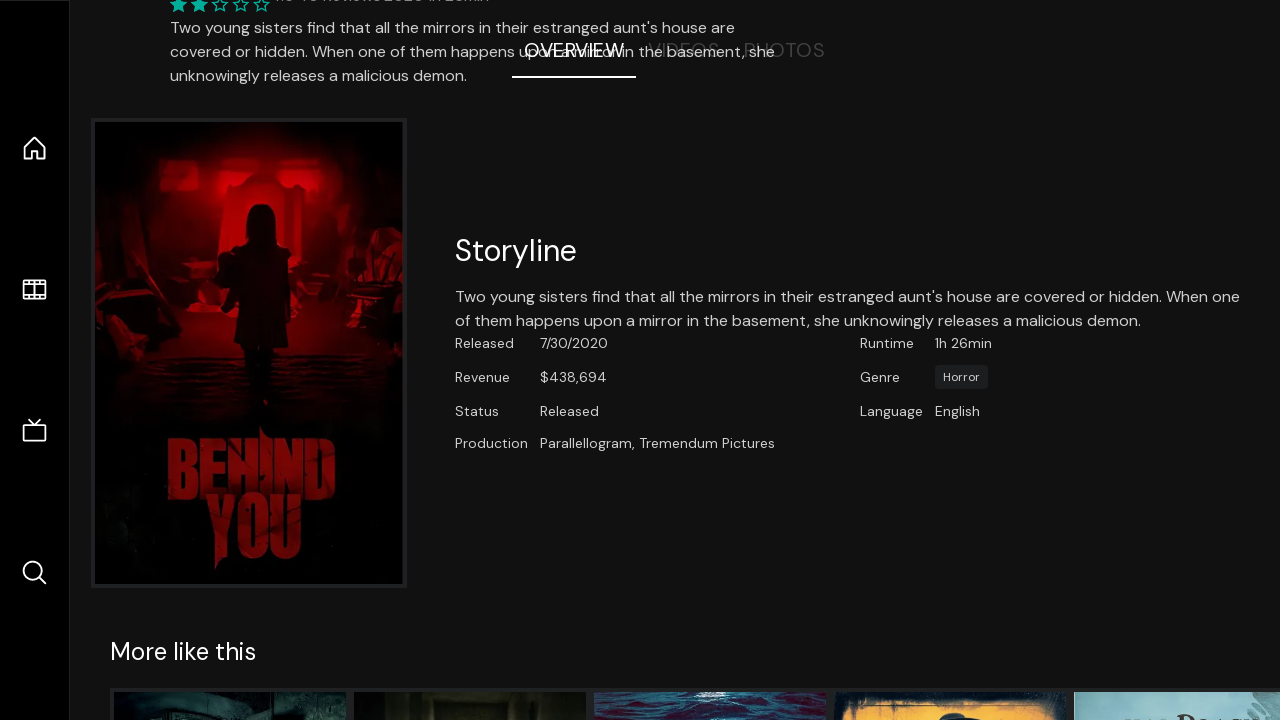

--- FILE ---
content_type: text/html;charset=utf-8
request_url: https://nuxt-movies.vercel.app/movie/684139
body_size: 16618
content:
<!DOCTYPE html><html  lang="en" data-capo=""><head><meta charset="utf-8">
<meta name="viewport" content="width=device-width, initial-scale=1">
<title>Behind You · Nuxt Movies</title>
<link rel="stylesheet" href="/_nuxt/entry.DDYGQnBS.css" crossorigin>
<link rel="stylesheet" href="/_nuxt/Base.DDl6vxtR.css" crossorigin>
<link rel="stylesheet" href="/_nuxt/TheFooter.DSjxkPen.css" crossorigin>
<link rel="modulepreload" as="script" crossorigin href="/_nuxt/DFfBDzz8.js">
<link rel="modulepreload" as="script" crossorigin href="/_nuxt/wHmGi5hF.js">
<link rel="modulepreload" as="script" crossorigin href="/_nuxt/uLHvflS5.js">
<link rel="modulepreload" as="script" crossorigin href="/_nuxt/ClyUp67_.js">
<link rel="modulepreload" as="script" crossorigin href="/_nuxt/CYviWHQ5.js">
<link rel="modulepreload" as="script" crossorigin href="/_nuxt/BVNlbdLW.js">
<link rel="prefetch" as="script" crossorigin href="/_nuxt/C17z7VQ0.js">
<meta name="twitter:card" content="summary_large_image">
<meta name="twitter:site" content="@nuxt_js">
<meta name="twitter:creator" content="@nuxt_js">
<link rel="icon" type="image/webp" href="/movies.webp">
<meta name="description" content="Two young sisters find that all the mirrors in their estranged aunt's house are covered or hidden. When one of them happens upon a mirror in the basement, she unknowingly releases a malicious demon.">
<meta property="og:image" content="https://movies-proxy.vercel.app/ipx/s_1200x630/tmdb/2qcnM2j2gatClqweKytsLmSclgj.jpg">
<script type="module" src="/_nuxt/DFfBDzz8.js" crossorigin></script></head><body><div id="__nuxt"><!--[--><div class="nuxt-loading-indicator" style="position:fixed;top:0;right:0;left:0;pointer-events:none;width:auto;height:3px;opacity:0;background:repeating-linear-gradient(to right,#00dc82 0%,#34cdfe 50%,#0047e1 100%);background-size:Infinity% auto;transform:scaleX(0%);transform-origin:left;transition:transform 0.1s, height 0.4s, opacity 0.4s;z-index:999999;"></div><div h-full w-full font-sans grid="~ lt-lg:rows-[1fr_max-content] lg:cols-[max-content_1fr]" of-hidden view-transition-app transition duration-0><div id="app-scroller" of-x-hidden of-y-auto relative><div><div relative class="aspect-ratio-3/2 lg:aspect-ratio-25/9" bg-black><div absolute top-0 right-0 lt-lg="left-0" lg="bottom-0 left-1/3"><img onerror="this.setAttribute(&#39;data-error&#39;, 1)" width="1220" height="659" alt="Behind You" data-nuxt-img srcset="https://movies-proxy.vercel.app/ipx/f_webp&amp;s_1220x659/tmdb/gt0pVI60KLPgPGmoNpeURUhB0cK.jpg 1x, https://movies-proxy.vercel.app/ipx/f_webp&amp;s_2440x1318/tmdb/gt0pVI60KLPgPGmoNpeURUhB0cK.jpg 2x" h-full w-full object-cover src="https://movies-proxy.vercel.app/ipx/f_webp&amp;s_1220x659/tmdb/gt0pVI60KLPgPGmoNpeURUhB0cK.jpg"></div><div absolute bottom-0 left-0 top-0 px-10 flex="~ col" justify-center lt-lg="bg-gradient-to-t right-0 p10" lg="px25 w-2/3 bg-gradient-to-r" from-black via-black to-transparent><template><div style="display:none;"><h1 mt-2 text-4xl lg:text-5xl line-clamp-2>Behind You</h1><div flex="~ row wrap" gap2 items-center mt4><div relative aspect="11/2" filter-hue-rotate-320deg w-25><img src="/stars.webp" absolute inset-0 aria-hidden="true"><img src="/stars-filled.webp" absolute inset-0 aria-hidden="true" style="clip-path:inset(0 55% 0 0);"></div><div class="op50 hidden md:block">4.5</div><span class="op50 hidden md:block">·</span><div class="op50 hidden md:block">40 Reviews</div><span op50>·</span><div op50>2020</div><span op50>·</span><div op50>1h 26min</div></div><p class="mt-2 op80 leading-relaxed of-hidden line-clamp-3 md:line-clamp-5 text-xs md:text-base">Two young sisters find that all the mirrors in their estranged aunt&#39;s house are covered or hidden. When one of them happens upon a mirror in the basement, she unknowingly releases a malicious demon.</p><!----></div></template></div><!----></div><!--[--><div flex items-center justify-center gap8 py6><button n-tab class="n-tab-active">Overview</button><button n-tab class="">Videos</button><button n-tab class="">Photos</button></div><!--[--><div p4 grid="~ cols-[max-content_1fr]" gap-8 items-center ma max-w-300><img onerror="this.setAttribute(&#39;data-error&#39;, 1)" width="400" height="600" alt="Behind You" data-nuxt-img srcset="https://movies-proxy.vercel.app/ipx/f_webp&amp;s_400x600/tmdb/2qcnM2j2gatClqweKytsLmSclgj.jpg 1x, https://movies-proxy.vercel.app/ipx/f_webp&amp;s_800x1200/tmdb/2qcnM2j2gatClqweKytsLmSclgj.jpg 2x" block border="4 gray4/10" w-79 lt-md:hidden transition duration-400 object-cover aspect="10/16" style="view-transition-name:item-684139;" src="https://movies-proxy.vercel.app/ipx/f_webp&amp;s_400x600/tmdb/2qcnM2j2gatClqweKytsLmSclgj.jpg"><div lt-md:w="[calc(100vw-2rem)]" flex="~ col" md:p4 gap6><div><h2 text-3xl mb4>Storyline</h2><div op80>Two young sisters find that all the mirrors in their estranged aunt&#39;s house are covered or hidden. When one of them happens upon a mirror in the basement, she unknowingly releases a malicious demon.</div></div><div text-sm op80><ul grid="~ cols-[max-content_1fr] lg:cols-[max-content_1fr_max-content_1fr] gap3" items-center><!--[--><div>Released</div><div>7/30/2020</div><!--]--><!--[--><div>Runtime</div><div>1h 26min</div><!--]--><!----><!----><!--[--><div>Revenue</div><div> $438,694</div><!--]--><!--[--><div>Genre</div><div flex="~ row wrap gap1"><!--[--><a href="/genre/27/movie" class="" bg="gray/10 hover:gray/20" p="x2 y1" rounded text-xs>Horror</a><!--]--></div><!--]--><!--[--><div>Status</div><div>Released</div><!--]--><!--[--><div>Language</div><div>English</div><!--]--><!--[--><div>Production</div><div>Parallellogram, Tremendum Pictures</div><!--]--></ul></div><div><div flex="~ row gap5" items-center text-lg mt-5><!----><!----><!----><!----><!----><!----><!----><!----><!--[--><!--]--></div></div></div></div><!----><!--]--><!----><!----><!--]--><!--[--><div flex py3 px10 items-center mt5><div text-2xl><!--[-->More like this<!--]--></div><div flex-auto></div><!--[--><!--]--></div><div relative><div overflow-y-auto><div flex gap-2 w-max p-2 px-10><!--[--><!--[--><a href="/movie/639250" class="" pb2 flex-1 w-40 md:w-60><div block bg-gray4:10 p1 class="aspect-10/16" transition duration-400 hover="scale-105 z10"><img onerror="this.setAttribute(&#39;data-error&#39;, 1)" width="400" height="600" alt="The Voices" data-nuxt-img srcset="https://movies-proxy.vercel.app/ipx/f_webp&amp;s_400x600/tmdb/vFV4GnGheaTRpe5FHHbxyWsOpsp.jpg 1x, https://movies-proxy.vercel.app/ipx/f_webp&amp;s_800x1200/tmdb/vFV4GnGheaTRpe5FHHbxyWsOpsp.jpg 2x" w-full h-full object-cover style="view-transition-name:item-639250;" src="https://movies-proxy.vercel.app/ipx/f_webp&amp;s_400x600/tmdb/vFV4GnGheaTRpe5FHHbxyWsOpsp.jpg"></div><div mt-2>The Voices</div><div flex text-sm gap-2 items-center><div relative aspect="11/2" filter-hue-rotate-320deg w-20><img src="/stars.webp" absolute inset-0 aria-hidden="true"><img src="/stars-filled.webp" absolute inset-0 aria-hidden="true" style="clip-path:inset(0 48% 0 0);"></div><div op60>5.2</div></div></a><a href="/movie/646541" class="" pb2 flex-1 w-40 md:w-60><div block bg-gray4:10 p1 class="aspect-10/16" transition duration-400 hover="scale-105 z10"><img onerror="this.setAttribute(&#39;data-error&#39;, 1)" width="400" height="600" alt="In the Trap" data-nuxt-img srcset="https://movies-proxy.vercel.app/ipx/f_webp&amp;s_400x600/tmdb/l5fJNBIUrd2kdnJZmWuJ1kX1YAO.jpg 1x, https://movies-proxy.vercel.app/ipx/f_webp&amp;s_800x1200/tmdb/l5fJNBIUrd2kdnJZmWuJ1kX1YAO.jpg 2x" w-full h-full object-cover style="view-transition-name:item-646541;" src="https://movies-proxy.vercel.app/ipx/f_webp&amp;s_400x600/tmdb/l5fJNBIUrd2kdnJZmWuJ1kX1YAO.jpg"></div><div mt-2>In the Trap</div><div flex text-sm gap-2 items-center><div relative aspect="11/2" filter-hue-rotate-320deg w-20><img src="/stars.webp" absolute inset-0 aria-hidden="true"><img src="/stars-filled.webp" absolute inset-0 aria-hidden="true" style="clip-path:inset(0 54% 0 0);"></div><div op60>4.6</div></div></a><a href="/movie/938596" class="" pb2 flex-1 w-40 md:w-60><div block bg-gray4:10 p1 class="aspect-10/16" transition duration-400 hover="scale-105 z10"><img onerror="this.setAttribute(&#39;data-error&#39;, 1)" width="400" height="600" alt="Bull Shark" data-nuxt-img srcset="https://movies-proxy.vercel.app/ipx/f_webp&amp;s_400x600/tmdb/wGE4ImqYjJZQi3xFu4I2OLm8m0w.jpg 1x, https://movies-proxy.vercel.app/ipx/f_webp&amp;s_800x1200/tmdb/wGE4ImqYjJZQi3xFu4I2OLm8m0w.jpg 2x" w-full h-full object-cover style="view-transition-name:item-938596;" src="https://movies-proxy.vercel.app/ipx/f_webp&amp;s_400x600/tmdb/wGE4ImqYjJZQi3xFu4I2OLm8m0w.jpg"></div><div mt-2>Bull Shark</div><div flex text-sm gap-2 items-center><div relative aspect="11/2" filter-hue-rotate-320deg w-20><img src="/stars.webp" absolute inset-0 aria-hidden="true"><img src="/stars-filled.webp" absolute inset-0 aria-hidden="true" style="clip-path:inset(0 47% 0 0);"></div><div op60>5.3</div></div></a><a href="/movie/974961" class="" pb2 flex-1 w-40 md:w-60><div block bg-gray4:10 p1 class="aspect-10/16" transition duration-400 hover="scale-105 z10"><img onerror="this.setAttribute(&#39;data-error&#39;, 1)" width="400" height="600" alt="Murder at Yellowstone City" data-nuxt-img srcset="https://movies-proxy.vercel.app/ipx/f_webp&amp;s_400x600/tmdb/58UKdNFfSSvx8TuecGAzqja3NTZ.jpg 1x, https://movies-proxy.vercel.app/ipx/f_webp&amp;s_800x1200/tmdb/58UKdNFfSSvx8TuecGAzqja3NTZ.jpg 2x" w-full h-full object-cover style="view-transition-name:item-974961;" src="https://movies-proxy.vercel.app/ipx/f_webp&amp;s_400x600/tmdb/58UKdNFfSSvx8TuecGAzqja3NTZ.jpg"></div><div mt-2>Murder at Yellowstone City</div><div flex text-sm gap-2 items-center><div relative aspect="11/2" filter-hue-rotate-320deg w-20><img src="/stars.webp" absolute inset-0 aria-hidden="true"><img src="/stars-filled.webp" absolute inset-0 aria-hidden="true" style="clip-path:inset(0 45.510000000000005% 0 0);"></div><div op60>5.4</div></div></a><a href="/movie/50897" class="" pb2 flex-1 w-40 md:w-60><div block bg-gray4:10 p1 class="aspect-10/16" transition duration-400 hover="scale-105 z10"><img onerror="this.setAttribute(&#39;data-error&#39;, 1)" width="400" height="600" alt="Duck Soup" data-nuxt-img srcset="https://movies-proxy.vercel.app/ipx/f_webp&amp;s_400x600/tmdb/ln7zgsn2yOqlrOy1MbKVAYBWHbp.jpg 1x, https://movies-proxy.vercel.app/ipx/f_webp&amp;s_800x1200/tmdb/ln7zgsn2yOqlrOy1MbKVAYBWHbp.jpg 2x" w-full h-full object-cover style="view-transition-name:item-50897;" src="https://movies-proxy.vercel.app/ipx/f_webp&amp;s_400x600/tmdb/ln7zgsn2yOqlrOy1MbKVAYBWHbp.jpg"></div><div mt-2>Duck Soup</div><div flex text-sm gap-2 items-center><div relative aspect="11/2" filter-hue-rotate-320deg w-20><img src="/stars.webp" absolute inset-0 aria-hidden="true"><img src="/stars-filled.webp" absolute inset-0 aria-hidden="true" style="clip-path:inset(0 37% 0 0);"></div><div op60>6.3</div></div></a><a href="/movie/18781" class="" pb2 flex-1 w-40 md:w-60><div block bg-gray4:10 p1 class="aspect-10/16" transition duration-400 hover="scale-105 z10"><img onerror="this.setAttribute(&#39;data-error&#39;, 1)" width="400" height="600" alt="The Haunting in Connecticut" data-nuxt-img srcset="https://movies-proxy.vercel.app/ipx/f_webp&amp;s_400x600/tmdb/dTfL0YbTa7S59vZYmWbk6UofHkI.jpg 1x, https://movies-proxy.vercel.app/ipx/f_webp&amp;s_800x1200/tmdb/dTfL0YbTa7S59vZYmWbk6UofHkI.jpg 2x" w-full h-full object-cover style="view-transition-name:item-18781;" src="https://movies-proxy.vercel.app/ipx/f_webp&amp;s_400x600/tmdb/dTfL0YbTa7S59vZYmWbk6UofHkI.jpg"></div><div mt-2>The Haunting in Connecticut</div><div flex text-sm gap-2 items-center><div relative aspect="11/2" filter-hue-rotate-320deg w-20><img src="/stars.webp" absolute inset-0 aria-hidden="true"><img src="/stars-filled.webp" absolute inset-0 aria-hidden="true" style="clip-path:inset(0 38.39% 0 0);"></div><div op60>6.2</div></div></a><a href="/movie/689723" class="" pb2 flex-1 w-40 md:w-60><div block bg-gray4:10 p1 class="aspect-10/16" transition duration-400 hover="scale-105 z10"><img onerror="this.setAttribute(&#39;data-error&#39;, 1)" width="400" height="600" alt="Dangerous Lies" data-nuxt-img srcset="https://movies-proxy.vercel.app/ipx/f_webp&amp;s_400x600/tmdb/6G1v6iFroz0Xw3VNxhMWjiS5hLa.jpg 1x, https://movies-proxy.vercel.app/ipx/f_webp&amp;s_800x1200/tmdb/6G1v6iFroz0Xw3VNxhMWjiS5hLa.jpg 2x" w-full h-full object-cover style="view-transition-name:item-689723;" src="https://movies-proxy.vercel.app/ipx/f_webp&amp;s_400x600/tmdb/6G1v6iFroz0Xw3VNxhMWjiS5hLa.jpg"></div><div mt-2>Dangerous Lies</div><div flex text-sm gap-2 items-center><div relative aspect="11/2" filter-hue-rotate-320deg w-20><img src="/stars.webp" absolute inset-0 aria-hidden="true"><img src="/stars-filled.webp" absolute inset-0 aria-hidden="true" style="clip-path:inset(0 37.199999999999996% 0 0);"></div><div op60>6.3</div></div></a><a href="/movie/212778" class="" pb2 flex-1 w-40 md:w-60><div block bg-gray4:10 p1 class="aspect-10/16" transition duration-400 hover="scale-105 z10"><img onerror="this.setAttribute(&#39;data-error&#39;, 1)" width="400" height="600" alt="Chef" data-nuxt-img srcset="https://movies-proxy.vercel.app/ipx/f_webp&amp;s_400x600/tmdb/hyp8EXDmO4dSC8V6Q5jU7gD1kcg.jpg 1x, https://movies-proxy.vercel.app/ipx/f_webp&amp;s_800x1200/tmdb/hyp8EXDmO4dSC8V6Q5jU7gD1kcg.jpg 2x" w-full h-full object-cover style="view-transition-name:item-212778;" src="https://movies-proxy.vercel.app/ipx/f_webp&amp;s_400x600/tmdb/hyp8EXDmO4dSC8V6Q5jU7gD1kcg.jpg"></div><div mt-2>Chef</div><div flex text-sm gap-2 items-center><div relative aspect="11/2" filter-hue-rotate-320deg w-20><img src="/stars.webp" absolute inset-0 aria-hidden="true"><img src="/stars-filled.webp" absolute inset-0 aria-hidden="true" style="clip-path:inset(0 28.88% 0 0);"></div><div op60>7.1</div></div></a><a href="/movie/474764" class="" pb2 flex-1 w-40 md:w-60><div block bg-gray4:10 p1 class="aspect-10/16" transition duration-400 hover="scale-105 z10"><img onerror="this.setAttribute(&#39;data-error&#39;, 1)" width="400" height="600" alt="The Lodge" data-nuxt-img srcset="https://movies-proxy.vercel.app/ipx/f_webp&amp;s_400x600/tmdb/yake2myhbW7c6dKbmwYDy1i40bm.jpg 1x, https://movies-proxy.vercel.app/ipx/f_webp&amp;s_800x1200/tmdb/yake2myhbW7c6dKbmwYDy1i40bm.jpg 2x" w-full h-full object-cover style="view-transition-name:item-474764;" src="https://movies-proxy.vercel.app/ipx/f_webp&amp;s_400x600/tmdb/yake2myhbW7c6dKbmwYDy1i40bm.jpg"></div><div mt-2>The Lodge</div><div flex text-sm gap-2 items-center><div relative aspect="11/2" filter-hue-rotate-320deg w-20><img src="/stars.webp" absolute inset-0 aria-hidden="true"><img src="/stars-filled.webp" absolute inset-0 aria-hidden="true" style="clip-path:inset(0 38.92% 0 0);"></div><div op60>6.1</div></div></a><a href="/movie/495764" class="" pb2 flex-1 w-40 md:w-60><div block bg-gray4:10 p1 class="aspect-10/16" transition duration-400 hover="scale-105 z10"><img onerror="this.setAttribute(&#39;data-error&#39;, 1)" width="400" height="600" alt="Birds of Prey (and the Fantabulous Emancipation of One Harley Quinn)" data-nuxt-img srcset="https://movies-proxy.vercel.app/ipx/f_webp&amp;s_400x600/tmdb/h4VB6m0RwcicVEZvzftYZyKXs6K.jpg 1x, https://movies-proxy.vercel.app/ipx/f_webp&amp;s_800x1200/tmdb/h4VB6m0RwcicVEZvzftYZyKXs6K.jpg 2x" w-full h-full object-cover style="view-transition-name:item-495764;" src="https://movies-proxy.vercel.app/ipx/f_webp&amp;s_400x600/tmdb/h4VB6m0RwcicVEZvzftYZyKXs6K.jpg"></div><div mt-2>Birds of Prey (and the Fantabulous Emancipation of One Harley Quinn)</div><div flex text-sm gap-2 items-center><div relative aspect="11/2" filter-hue-rotate-320deg w-20><img src="/stars.webp" absolute inset-0 aria-hidden="true"><img src="/stars-filled.webp" absolute inset-0 aria-hidden="true" style="clip-path:inset(0 30.990000000000002% 0 0);"></div><div op60>6.9</div></div></a><a href="/movie/769" class="" pb2 flex-1 w-40 md:w-60><div block bg-gray4:10 p1 class="aspect-10/16" transition duration-400 hover="scale-105 z10"><img onerror="this.setAttribute(&#39;data-error&#39;, 1)" width="400" height="600" alt="GoodFellas" data-nuxt-img srcset="https://movies-proxy.vercel.app/ipx/f_webp&amp;s_400x600/tmdb/aKuFiU82s5ISJpGZp7YkIr3kCUd.jpg 1x, https://movies-proxy.vercel.app/ipx/f_webp&amp;s_800x1200/tmdb/aKuFiU82s5ISJpGZp7YkIr3kCUd.jpg 2x" w-full h-full object-cover style="view-transition-name:item-769;" src="https://movies-proxy.vercel.app/ipx/f_webp&amp;s_400x600/tmdb/aKuFiU82s5ISJpGZp7YkIr3kCUd.jpg"></div><div mt-2>GoodFellas</div><div flex text-sm gap-2 items-center><div relative aspect="11/2" filter-hue-rotate-320deg w-20><img src="/stars.webp" absolute inset-0 aria-hidden="true"><img src="/stars-filled.webp" absolute inset-0 aria-hidden="true" style="clip-path:inset(0 15.440000000000005% 0 0);"></div><div op60>8.5</div></div></a><a href="/movie/546554" class="" pb2 flex-1 w-40 md:w-60><div block bg-gray4:10 p1 class="aspect-10/16" transition duration-400 hover="scale-105 z10"><img onerror="this.setAttribute(&#39;data-error&#39;, 1)" width="400" height="600" alt="Knives Out" data-nuxt-img srcset="https://movies-proxy.vercel.app/ipx/f_webp&amp;s_400x600/tmdb/pThyQovXQrw2m0s9x82twj48Jq4.jpg 1x, https://movies-proxy.vercel.app/ipx/f_webp&amp;s_800x1200/tmdb/pThyQovXQrw2m0s9x82twj48Jq4.jpg 2x" w-full h-full object-cover style="view-transition-name:item-546554;" src="https://movies-proxy.vercel.app/ipx/f_webp&amp;s_400x600/tmdb/pThyQovXQrw2m0s9x82twj48Jq4.jpg"></div><div mt-2>Knives Out</div><div flex text-sm gap-2 items-center><div relative aspect="11/2" filter-hue-rotate-320deg w-20><img src="/stars.webp" absolute inset-0 aria-hidden="true"><img src="/stars-filled.webp" absolute inset-0 aria-hidden="true" style="clip-path:inset(0 21.57% 0 0);"></div><div op60>7.8</div></div></a><a href="/movie/337404" class="" pb2 flex-1 w-40 md:w-60><div block bg-gray4:10 p1 class="aspect-10/16" transition duration-400 hover="scale-105 z10"><img onerror="this.setAttribute(&#39;data-error&#39;, 1)" width="400" height="600" alt="Cruella" data-nuxt-img srcset="https://movies-proxy.vercel.app/ipx/f_webp&amp;s_400x600/tmdb/wToO8opxkGwKgSfJ1JK8tGvkG6U.jpg 1x, https://movies-proxy.vercel.app/ipx/f_webp&amp;s_800x1200/tmdb/wToO8opxkGwKgSfJ1JK8tGvkG6U.jpg 2x" w-full h-full object-cover style="view-transition-name:item-337404;" src="https://movies-proxy.vercel.app/ipx/f_webp&amp;s_400x600/tmdb/wToO8opxkGwKgSfJ1JK8tGvkG6U.jpg"></div><div mt-2>Cruella</div><div flex text-sm gap-2 items-center><div relative aspect="11/2" filter-hue-rotate-320deg w-20><img src="/stars.webp" absolute inset-0 aria-hidden="true"><img src="/stars-filled.webp" absolute inset-0 aria-hidden="true" style="clip-path:inset(0 20.060000000000002% 0 0);"></div><div op60>8</div></div></a><a href="/movie/475557" class="" pb2 flex-1 w-40 md:w-60><div block bg-gray4:10 p1 class="aspect-10/16" transition duration-400 hover="scale-105 z10"><img onerror="this.setAttribute(&#39;data-error&#39;, 1)" width="400" height="600" alt="Joker" data-nuxt-img srcset="https://movies-proxy.vercel.app/ipx/f_webp&amp;s_400x600/tmdb/udDclJoHjfjb8Ekgsd4FDteOkCU.jpg 1x, https://movies-proxy.vercel.app/ipx/f_webp&amp;s_800x1200/tmdb/udDclJoHjfjb8Ekgsd4FDteOkCU.jpg 2x" w-full h-full object-cover style="view-transition-name:item-475557;" src="https://movies-proxy.vercel.app/ipx/f_webp&amp;s_400x600/tmdb/udDclJoHjfjb8Ekgsd4FDteOkCU.jpg"></div><div mt-2>Joker</div><div flex text-sm gap-2 items-center><div relative aspect="11/2" filter-hue-rotate-320deg w-20><img src="/stars.webp" absolute inset-0 aria-hidden="true"><img src="/stars-filled.webp" absolute inset-0 aria-hidden="true" style="clip-path:inset(0 18.62% 0 0);"></div><div op60>8.1</div></div></a><a href="/movie/620" class="" pb2 flex-1 w-40 md:w-60><div block bg-gray4:10 p1 class="aspect-10/16" transition duration-400 hover="scale-105 z10"><img onerror="this.setAttribute(&#39;data-error&#39;, 1)" width="400" height="600" alt="Ghostbusters" data-nuxt-img srcset="https://movies-proxy.vercel.app/ipx/f_webp&amp;s_400x600/tmdb/7E8nLijS9AwwUEPu2oFYOVKhdFA.jpg 1x, https://movies-proxy.vercel.app/ipx/f_webp&amp;s_800x1200/tmdb/7E8nLijS9AwwUEPu2oFYOVKhdFA.jpg 2x" w-full h-full object-cover style="view-transition-name:item-620;" src="https://movies-proxy.vercel.app/ipx/f_webp&amp;s_400x600/tmdb/7E8nLijS9AwwUEPu2oFYOVKhdFA.jpg"></div><div mt-2>Ghostbusters</div><div flex text-sm gap-2 items-center><div relative aspect="11/2" filter-hue-rotate-320deg w-20><img src="/stars.webp" absolute inset-0 aria-hidden="true"><img src="/stars-filled.webp" absolute inset-0 aria-hidden="true" style="clip-path:inset(0 25.08% 0 0);"></div><div op60>7.5</div></div></a><a href="/movie/615777" class="" pb2 flex-1 w-40 md:w-60><div block bg-gray4:10 p1 class="aspect-10/16" transition duration-400 hover="scale-105 z10"><img onerror="this.setAttribute(&#39;data-error&#39;, 1)" width="400" height="600" alt="Babylon" data-nuxt-img srcset="https://movies-proxy.vercel.app/ipx/f_webp&amp;s_400x600/tmdb/wjOHjWCUE0YzDiEzKv8AfqHj3ir.jpg 1x, https://movies-proxy.vercel.app/ipx/f_webp&amp;s_800x1200/tmdb/wjOHjWCUE0YzDiEzKv8AfqHj3ir.jpg 2x" w-full h-full object-cover style="view-transition-name:item-615777;" src="https://movies-proxy.vercel.app/ipx/f_webp&amp;s_400x600/tmdb/wjOHjWCUE0YzDiEzKv8AfqHj3ir.jpg"></div><div mt-2>Babylon</div><div flex text-sm gap-2 items-center><div relative aspect="11/2" filter-hue-rotate-320deg w-20><img src="/stars.webp" absolute inset-0 aria-hidden="true"><img src="/stars-filled.webp" absolute inset-0 aria-hidden="true" style="clip-path:inset(0 26.28% 0 0);"></div><div op60>7.4</div></div></a><a href="/movie/76600" class="" pb2 flex-1 w-40 md:w-60><div block bg-gray4:10 p1 class="aspect-10/16" transition duration-400 hover="scale-105 z10"><img onerror="this.setAttribute(&#39;data-error&#39;, 1)" width="400" height="600" alt="Avatar: The Way of Water" data-nuxt-img srcset="https://movies-proxy.vercel.app/ipx/f_webp&amp;s_400x600/tmdb/t6HIqrRAclMCA60NsSmeqe9RmNV.jpg 1x, https://movies-proxy.vercel.app/ipx/f_webp&amp;s_800x1200/tmdb/t6HIqrRAclMCA60NsSmeqe9RmNV.jpg 2x" w-full h-full object-cover style="view-transition-name:item-76600;" src="https://movies-proxy.vercel.app/ipx/f_webp&amp;s_400x600/tmdb/t6HIqrRAclMCA60NsSmeqe9RmNV.jpg"></div><div mt-2>Avatar: The Way of Water</div><div flex text-sm gap-2 items-center><div relative aspect="11/2" filter-hue-rotate-320deg w-20><img src="/stars.webp" absolute inset-0 aria-hidden="true"><img src="/stars-filled.webp" absolute inset-0 aria-hidden="true" style="clip-path:inset(0 24.000000000000004% 0 0);"></div><div op60>7.6</div></div></a><a href="/movie/466272" class="" pb2 flex-1 w-40 md:w-60><div block bg-gray4:10 p1 class="aspect-10/16" transition duration-400 hover="scale-105 z10"><img onerror="this.setAttribute(&#39;data-error&#39;, 1)" width="400" height="600" alt="Once Upon a Time... in Hollywood" data-nuxt-img srcset="https://movies-proxy.vercel.app/ipx/f_webp&amp;s_400x600/tmdb/8j58iEBw9pOXFD2L0nt0ZXeHviB.jpg 1x, https://movies-proxy.vercel.app/ipx/f_webp&amp;s_800x1200/tmdb/8j58iEBw9pOXFD2L0nt0ZXeHviB.jpg 2x" w-full h-full object-cover style="view-transition-name:item-466272;" src="https://movies-proxy.vercel.app/ipx/f_webp&amp;s_400x600/tmdb/8j58iEBw9pOXFD2L0nt0ZXeHviB.jpg"></div><div mt-2>Once Upon a Time... in Hollywood</div><div flex text-sm gap-2 items-center><div relative aspect="11/2" filter-hue-rotate-320deg w-20><img src="/stars.webp" absolute inset-0 aria-hidden="true"><img src="/stars-filled.webp" absolute inset-0 aria-hidden="true" style="clip-path:inset(0 25.709999999999997% 0 0);"></div><div op60>7.4</div></div></a><a href="/movie/507089" class="" pb2 flex-1 w-40 md:w-60><div block bg-gray4:10 p1 class="aspect-10/16" transition duration-400 hover="scale-105 z10"><img onerror="this.setAttribute(&#39;data-error&#39;, 1)" width="400" height="600" alt="Five Nights at Freddy&#39;s" data-nuxt-img srcset="https://movies-proxy.vercel.app/ipx/f_webp&amp;s_400x600/tmdb/4dKRTUylqwXQ4VJz0BS84fqW2wa.jpg 1x, https://movies-proxy.vercel.app/ipx/f_webp&amp;s_800x1200/tmdb/4dKRTUylqwXQ4VJz0BS84fqW2wa.jpg 2x" w-full h-full object-cover style="view-transition-name:item-507089;" src="https://movies-proxy.vercel.app/ipx/f_webp&amp;s_400x600/tmdb/4dKRTUylqwXQ4VJz0BS84fqW2wa.jpg"></div><div mt-2>Five Nights at Freddy&#39;s</div><div flex text-sm gap-2 items-center><div relative aspect="11/2" filter-hue-rotate-320deg w-20><img src="/stars.webp" absolute inset-0 aria-hidden="true"><img src="/stars-filled.webp" absolute inset-0 aria-hidden="true" style="clip-path:inset(0 25.229999999999997% 0 0);"></div><div op60>7.5</div></div></a><a href="/movie/508442" class="" pb2 flex-1 w-40 md:w-60><div block bg-gray4:10 p1 class="aspect-10/16" transition duration-400 hover="scale-105 z10"><img onerror="this.setAttribute(&#39;data-error&#39;, 1)" width="400" height="600" alt="Soul" data-nuxt-img srcset="https://movies-proxy.vercel.app/ipx/f_webp&amp;s_400x600/tmdb/pEz5aROvfy5FBW1OTlrDO3VryWO.jpg 1x, https://movies-proxy.vercel.app/ipx/f_webp&amp;s_800x1200/tmdb/pEz5aROvfy5FBW1OTlrDO3VryWO.jpg 2x" w-full h-full object-cover style="view-transition-name:item-508442;" src="https://movies-proxy.vercel.app/ipx/f_webp&amp;s_400x600/tmdb/pEz5aROvfy5FBW1OTlrDO3VryWO.jpg"></div><div mt-2>Soul</div><div flex text-sm gap-2 items-center><div relative aspect="11/2" filter-hue-rotate-320deg w-20><img src="/stars.webp" absolute inset-0 aria-hidden="true"><img src="/stars-filled.webp" absolute inset-0 aria-hidden="true" style="clip-path:inset(0 18.889999999999993% 0 0);"></div><div op60>8.1</div></div></a><!--]--><!--]--></div></div><button type="button" flex="~ col" absolute top-0 left-0 bottom-0 bg-black:50 p3 items-center justify-center op0 hover:op100 transition title="Scroll left"><div i-ph-caret-left-light text-3xl text-white></div></button><button type="button" flex="~ col" absolute top-0 right-0 bottom-0 bg-black:50 p3 items-center justify-center op0 hover:op100 transition title="Scroll right"><div i-ph-caret-right-light text-3xl text-white></div></button></div><!--]--><footer p="y15 x15" flex="~ col gap4"><div flex="~ row gap2" items-center my2><img src="/movies-sm.webp" width="25" height="25" alt="Logo"><div text-xl> Nuxt Movies </div></div><div flex="~ row gap2" items-center><div op50 text-sm> Made with </div><a href="https://nuxt.com/" target="_blank" title="Nuxt 3"><svg viewbox="0 0 128 32" fill="none" xmlns="http://www.w3.org/2000/svg" h5><path d="M60.32 32C60.6656 32 60.96 31.7135 60.96 31.36V16.48C60.96 16.48 61.76 17.92 63.2 20.32L69.44 31.04C69.7255 31.6384 70.359 32 70.88 32H75.2V8H70.88C70.5923 8 70.24 8.23906 70.24 8.64V23.68L67.36 18.56L61.6 8.8C61.3197 8.3026 60.7166 8 60.16 8H56V32H60.32Z" fill="currentColor"></path><path d="M116.16 14.72H118.24C118.77 14.72 119.2 14.2902 119.2 13.76V9.6H123.68V14.72H128V18.56H123.68V25.44C123.68 27.12 124.489 27.84 125.92 27.84H128V32H125.28C121.592 32 119.2 29.6114 119.2 25.6V18.56H116.16V14.72Z" fill="currentColor"></path><path d="M94.56 14.72V24.64C94.56 26.8806 93.7188 28.7695 92.48 30.08C91.2412 31.3905 89.5306 32 87.2 32C84.8694 32 82.9988 31.3905 81.76 30.08C80.5422 28.7695 79.68 26.8806 79.68 24.64V14.72H82.24C82.7859 14.72 83.3231 14.8195 83.68 15.2C84.0369 15.5593 84.16 15.7704 84.16 16.32V24.64C84.16 25.9294 84.2331 26.7259 84.8 27.36C85.3669 27.973 86.0662 28.16 87.2 28.16C88.3548 28.16 88.8731 27.973 89.44 27.36C90.0069 26.7259 90.08 25.9294 90.08 24.64V16.32C90.08 15.7704 90.2031 15.4205 90.56 15.04C90.8736 14.7057 91.2045 14.7136 91.68 14.72C91.7457 14.7209 91.9337 14.72 92 14.72H94.56Z" fill="currentColor"></path><path d="M108.16 23.04L113.6 14.72H109.44C108.916 14.72 108.45 14.9081 108.16 15.36L105.6 19.2L103.2 15.52C102.91 15.0681 102.284 14.72 101.76 14.72H97.76L103.2 22.88L97.28 32H101.44C101.96 32 102.429 31.486 102.72 31.04L105.6 26.72L108.64 31.2C108.931 31.646 109.4 32 109.92 32H114.08L108.16 23.04Z" fill="currentColor"></path><path d="M26.88 32H44.64C45.2068 32.0001 45.7492 31.8009 46.24 31.52C46.7308 31.2391 47.2367 30.8865 47.52 30.4C47.8033 29.9135 48.0002 29.3615 48 28.7998C47.9998 28.2381 47.8037 27.6864 47.52 27.2001L35.52 6.56C35.2368 6.0736 34.8907 5.72084 34.4 5.44C33.9093 5.15916 33.2066 4.96 32.64 4.96C32.0734 4.96 31.5307 5.15916 31.04 5.44C30.5493 5.72084 30.2032 6.0736 29.92 6.56L26.88 11.84L20.8 1.59962C20.5165 1.11326 20.1708 0.600786 19.68 0.32C19.1892 0.0392139 18.6467 0 18.08 0C17.5133 0 16.9708 0.0392139 16.48 0.32C15.9892 0.600786 15.4835 1.11326 15.2 1.59962L0.32 27.2001C0.0363166 27.6864 0.000246899 28.2381 3.05588e-07 28.7998C-0.000246288 29.3615 0.0367437 29.9134 0.32 30.3999C0.603256 30.8864 1.10919 31.2391 1.6 31.52C2.09081 31.8009 2.63324 32.0001 3.2 32H14.4C18.8379 32 22.068 30.0092 24.32 26.24L29.76 16.8L32.64 11.84L41.44 26.88H29.76L26.88 32ZM14.24 26.88H6.4L18.08 6.72L24 16.8L20.0786 23.636C18.5831 26.0816 16.878 26.88 14.24 26.88Z" fill="#00DC82"></path></svg></a></div><div flex="~ row gap2" items-center><p text-true-gray:90 text-sm> Data provided by  <a op100 target="_blank" href="https://www.themoviedb.org/" title="The Movie Database" rel="noopener" n-link-text><svg xmlns="http://www.w3.org/2000/svg" xmlns:xlink="http://www.w3.org/1999/xlink" viewbox="0 0 273.42 35.52" inline h4 data-v-2d74ee30><defs data-v-2d74ee30><linearGradient id="linear-gradient" y1="17.76" x2="273.42" y2="17.76" gradientUnits="userSpaceOnUse" data-v-2d74ee30><stop offset="0" stop-color="#90cea1" data-v-2d74ee30></stop><stop offset="0.56" stop-color="#3cbec9" data-v-2d74ee30></stop><stop offset="1" stop-color="#00b3e5" data-v-2d74ee30></stop></linearGradient></defs><g id="Layer_2" data-name="Layer 2" data-v-2d74ee30><g id="Layer_1-2" data-name="Layer 1" data-v-2d74ee30><path class="cls-1" d="M191.85,35.37h63.9A17.67,17.67,0,0,0,273.42,17.7h0A17.67,17.67,0,0,0,255.75,0h-63.9A17.67,17.67,0,0,0,174.18,17.7h0A17.67,17.67,0,0,0,191.85,35.37ZM10.1,35.42h7.8V6.92H28V0H0v6.9H10.1Zm28.1,0H46V8.25h.1L55.05,35.4h6L70.3,8.25h.1V35.4h7.8V0H66.45l-8.2,23.1h-.1L50,0H38.2ZM89.14.12h11.7a33.56,33.56,0,0,1,8.08,1,18.52,18.52,0,0,1,6.67,3.08,15.09,15.09,0,0,1,4.53,5.52,18.5,18.5,0,0,1,1.67,8.25,16.91,16.91,0,0,1-1.62,7.58,16.3,16.3,0,0,1-4.38,5.5,19.24,19.24,0,0,1-6.35,3.37,24.53,24.53,0,0,1-7.55,1.15H89.14Zm7.8,28.2h4a21.66,21.66,0,0,0,5-.55A10.58,10.58,0,0,0,110,26a8.73,8.73,0,0,0,2.68-3.35,11.9,11.9,0,0,0,1-5.08,9.87,9.87,0,0,0-1-4.52,9.17,9.17,0,0,0-2.63-3.18A11.61,11.61,0,0,0,106.22,8a17.06,17.06,0,0,0-4.68-.63h-4.6ZM133.09.12h13.2a32.87,32.87,0,0,1,4.63.33,12.66,12.66,0,0,1,4.17,1.3,7.94,7.94,0,0,1,3,2.72,8.34,8.34,0,0,1,1.15,4.65,7.48,7.48,0,0,1-1.67,5,9.13,9.13,0,0,1-4.43,2.82V17a10.28,10.28,0,0,1,3.18,1,8.51,8.51,0,0,1,2.45,1.85,7.79,7.79,0,0,1,1.57,2.62,9.16,9.16,0,0,1,.55,3.2,8.52,8.52,0,0,1-1.2,4.68,9.32,9.32,0,0,1-3.1,3A13.38,13.38,0,0,1,152.32,35a22.5,22.5,0,0,1-4.73.5h-14.5Zm7.8,14.15h5.65a7.65,7.65,0,0,0,1.78-.2,4.78,4.78,0,0,0,1.57-.65,3.43,3.43,0,0,0,1.13-1.2,3.63,3.63,0,0,0,.42-1.8A3.3,3.3,0,0,0,151,8.6a3.42,3.42,0,0,0-1.23-1.13A6.07,6.07,0,0,0,148,6.9a9.9,9.9,0,0,0-1.85-.18h-5.3Zm0,14.65h7a8.27,8.27,0,0,0,1.83-.2,4.67,4.67,0,0,0,1.67-.7,3.93,3.93,0,0,0,1.23-1.3,3.8,3.8,0,0,0,.47-1.95,3.16,3.16,0,0,0-.62-2,4,4,0,0,0-1.58-1.18,8.23,8.23,0,0,0-2-.55,15.12,15.12,0,0,0-2.05-.15h-5.9Z" data-v-2d74ee30></path></g></g></svg></a></p></div><div flex="~ row gap2" items-center><p text-true-gray:90 text-sm> This project uses the TMDB API but is not endorsed or certified by TMDB. </p></div><div flex gap4 items-center><div flex="~ row gap5" items-center text-lg mt-5><a href="https://twitter.com/nuxt_js" target="_blank" aria-label="Link to Twitter account" rel="noopener" n-link><div i-simple-icons:twitter></div></a><!----><!----><!----><a href="https://github.com/nuxt/movies" target="_blank" aria-label="Link to GitHub account" rel="noopener" n-link><div i-simple-icons:github></div></a><!----><!----><!----><!--[--><a href="https://vercel.com" rel="noopener" target="_blank" aria-label="go to vercel"><svg class="h-8" viewbox="0 0 212 44" fill="none" xmlns="http://www.w3.org/2000/svg" alt="Vercel"><rect width="212" height="44" rx="8" fill="black"></rect><path d="M60.4375 15.2266V26.5H61.8438V22.4766H64.6797C66.7969 22.4766 68.3047 20.9844 68.3047 18.875C68.3047 16.7266 66.8281 15.2266 64.6953 15.2266H60.4375ZM61.8438 16.4766H64.3281C65.9609 16.4766 66.8594 17.3281 66.8594 18.875C66.8594 20.3672 65.9297 21.2266 64.3281 21.2266H61.8438V16.4766ZM73.3441 26.6484C75.7425 26.6484 77.2269 24.9922 77.2269 22.2891C77.2269 19.5781 75.7425 17.9297 73.3441 17.9297C70.9456 17.9297 69.4613 19.5781 69.4613 22.2891C69.4613 24.9922 70.9456 26.6484 73.3441 26.6484ZM73.3441 25.4375C71.7503 25.4375 70.8519 24.2812 70.8519 22.2891C70.8519 20.2891 71.7503 19.1406 73.3441 19.1406C74.9378 19.1406 75.8363 20.2891 75.8363 22.2891C75.8363 24.2812 74.9378 25.4375 73.3441 25.4375ZM89.2975 18.0781H87.9459L86.2897 24.8125H86.1647L84.2819 18.0781H82.9928L81.11 24.8125H80.985L79.3288 18.0781H77.9694L80.3288 26.5H81.6881L83.5631 19.9844H83.6881L85.5709 26.5H86.9381L89.2975 18.0781ZM93.8213 19.1172C95.1572 19.1172 96.0478 20.1016 96.0791 21.5938H91.4384C91.54 20.1016 92.4775 19.1172 93.8213 19.1172ZM96.04 24.3203C95.6884 25.0625 94.9541 25.4609 93.8681 25.4609C92.4384 25.4609 91.5088 24.4062 91.4384 22.7422V22.6797H97.4931V22.1641C97.4931 19.5469 96.1103 17.9297 93.8369 17.9297C91.5244 17.9297 90.04 19.6484 90.04 22.2969C90.04 24.9609 91.5009 26.6484 93.8369 26.6484C95.6806 26.6484 96.9931 25.7578 97.3838 24.3203H96.04ZM99.2825 26.5H100.626V21.2812C100.626 20.0938 101.556 19.2344 102.837 19.2344C103.103 19.2344 103.587 19.2812 103.697 19.3125V17.9688C103.525 17.9453 103.243 17.9297 103.025 17.9297C101.908 17.9297 100.939 18.5078 100.689 19.3281H100.564V18.0781H99.2825V26.5ZM108.181 19.1172C109.517 19.1172 110.408 20.1016 110.439 21.5938H105.798C105.9 20.1016 106.838 19.1172 108.181 19.1172ZM110.4 24.3203C110.048 25.0625 109.314 25.4609 108.228 25.4609C106.798 25.4609 105.869 24.4062 105.798 22.7422V22.6797H111.853V22.1641C111.853 19.5469 110.47 17.9297 108.197 17.9297C105.884 17.9297 104.4 19.6484 104.4 22.2969C104.4 24.9609 105.861 26.6484 108.197 26.6484C110.041 26.6484 111.353 25.7578 111.744 24.3203H110.4ZM116.76 26.6484C117.924 26.6484 118.924 26.0938 119.455 25.1562H119.58V26.5H120.861V14.7344H119.518V19.4062H119.4C118.924 18.4844 117.932 17.9297 116.76 17.9297C114.619 17.9297 113.221 19.6484 113.221 22.2891C113.221 24.9375 114.603 26.6484 116.76 26.6484ZM117.072 19.1406C118.596 19.1406 119.549 20.3594 119.549 22.2891C119.549 24.2344 118.603 25.4375 117.072 25.4375C115.533 25.4375 114.611 24.2578 114.611 22.2891C114.611 20.3281 115.541 19.1406 117.072 19.1406ZM131.534 26.6484C133.667 26.6484 135.065 24.9219 135.065 22.2891C135.065 19.6406 133.674 17.9297 131.534 17.9297C130.378 17.9297 129.354 18.5 128.893 19.4062H128.768V14.7344H127.424V26.5H128.706V25.1562H128.831C129.362 26.0938 130.362 26.6484 131.534 26.6484ZM131.221 19.1406C132.76 19.1406 133.674 20.3203 133.674 22.2891C133.674 24.2578 132.76 25.4375 131.221 25.4375C129.69 25.4375 128.737 24.2344 128.737 22.2891C128.737 20.3438 129.69 19.1406 131.221 19.1406ZM137.261 29.5469C138.753 29.5469 139.425 28.9688 140.143 27.0156L143.433 18.0781H142.003L139.698 25.0078H139.573L137.261 18.0781H135.808L138.925 26.5078L138.768 27.0078C138.417 28.0234 137.995 28.3906 137.222 28.3906C137.034 28.3906 136.823 28.3828 136.659 28.3516V29.5C136.847 29.5312 137.081 29.5469 137.261 29.5469ZM154.652 26.5L158.55 15.2266H156.402L153.589 24.1484H153.457L150.621 15.2266H148.394L152.332 26.5H154.652ZM162.668 19.3203C163.832 19.3203 164.598 20.1328 164.637 21.3984H160.613C160.699 20.1484 161.512 19.3203 162.668 19.3203ZM164.652 24.1484C164.371 24.7812 163.707 25.1328 162.746 25.1328C161.473 25.1328 160.652 24.2422 160.605 22.8203V22.7188H166.574V22.0938C166.574 19.3984 165.113 17.7812 162.676 17.7812C160.199 17.7812 158.66 19.5078 158.66 22.2578C158.66 25.0078 160.176 26.6719 162.691 26.6719C164.707 26.6719 166.137 25.7031 166.488 24.1484H164.652ZM168.199 26.5H170.137V21.5625C170.137 20.3672 171.012 19.5859 172.27 19.5859C172.598 19.5859 173.113 19.6406 173.262 19.6953V17.8984C173.082 17.8438 172.738 17.8125 172.457 17.8125C171.356 17.8125 170.434 18.4375 170.199 19.2812H170.067V17.9531H168.199V26.5ZM181.7 20.8281C181.497 19.0312 180.168 17.7812 177.973 17.7812C175.403 17.7812 173.895 19.4297 173.895 22.2031C173.895 25.0156 175.411 26.6719 177.981 26.6719C180.145 26.6719 181.489 25.4688 181.7 23.6797H179.856C179.653 24.5703 178.981 25.0469 177.973 25.0469C176.653 25.0469 175.856 24 175.856 22.2031C175.856 20.4297 176.645 19.4062 177.973 19.4062C179.036 19.4062 179.676 20 179.856 20.8281H181.7ZM186.817 19.3203C187.981 19.3203 188.747 20.1328 188.786 21.3984H184.762C184.848 20.1484 185.661 19.3203 186.817 19.3203ZM188.802 24.1484C188.52 24.7812 187.856 25.1328 186.895 25.1328C185.622 25.1328 184.802 24.2422 184.755 22.8203V22.7188H190.723V22.0938C190.723 19.3984 189.262 17.7812 186.825 17.7812C184.348 17.7812 182.809 19.5078 182.809 22.2578C182.809 25.0078 184.325 26.6719 186.841 26.6719C188.856 26.6719 190.286 25.7031 190.637 24.1484H188.802ZM192.427 26.5H194.364V14.6484H192.427V26.5Z" fill="white"></path><path d="M23.3248 13L32.6497 29H14L23.3248 13Z" fill="white"></path><line x1="43.5" y1="2.18557e-08" x2="43.5" y2="44" stroke="#5E5E5E"></line></svg></a><!--]--></div><div flex gap2 items-center mt-5> Language: <select id="langSwitcher" rounded-md text-sm p-1><!--[--><option value="en" p-1>English</option><option value="fa-IR" p-1>فارسی</option><option value="de-DE" p-1>Deutsch</option><option value="es-ES" p-1>Español</option><option value="it" p-1>Italiano</option><option value="ja" p-1>日本語</option><option value="zh-CN" p-1>简体中文</option><option value="pt-PT" p-1>Português</option><option value="pt-BR" p-1>Português do Brasil</option><option value="ru-RU" p-1>Русский</option><option value="fr-FR" p-1>Français</option><option value="uk-UA" p-1>Українська</option><option value="vi" p-1>Tiếng Việt</option><!--]--></select></div></div></footer></div></div><div flex="~ row lg:col" justify-evenly items-center py5 lg:px5 border="t lg:r base" bg-black lg:order-first><a href="/" class="" title="Home"><div text-2xl class="i-ph-house"></div></a><a href="/movie" class="" title="Movies"><div text-2xl class="i-ph-film-strip"></div></a><a href="/tv" class="" title="TV Shows"><div text-2xl class="i-ph-television-simple"></div></a><a href="/search" class="" title="Search"><div text-2xl class="i-ph-magnifying-glass"></div></a></div><!----><!----></div><!--]--></div><div id="teleports"></div><script type="application/json" data-nuxt-data="nuxt-app" data-ssr="true" id="__NUXT_DATA__">[["ShallowReactive",1],{"data":2,"state":4,"once":284,"_errors":285,"serverRendered":287,"path":288},["ShallowReactive",3],{},["Reactive",5],{"$snuxt-i18n-meta":6,"$sciwWbh7Mbd":7,"$sh2qZIrEZIP":47},{},{"adult":8,"backdrop_path":9,"belongs_to_collection":10,"budget":11,"genres":12,"homepage":16,"id":17,"imdb_id":18,"origin_country":19,"original_language":21,"original_title":22,"overview":23,"popularity":24,"poster_path":25,"production_companies":26,"production_countries":34,"release_date":37,"revenue":38,"runtime":39,"spoken_languages":40,"status":43,"tagline":44,"title":22,"video":8,"vote_average":45,"vote_count":46},false,"/gt0pVI60KLPgPGmoNpeURUhB0cK.jpg",null,0,[13],{"id":14,"name":15},27,"Horror","",684139,"tt7335796",[20],"US","en","Behind You","Two young sisters find that all the mirrors in their estranged aunt's house are covered or hidden. When one of them happens upon a mirror in the basement, she unknowingly releases a malicious demon.",0.689,"/2qcnM2j2gatClqweKytsLmSclgj.jpg",[27,30],{"id":28,"logo_path":10,"name":29,"origin_country":20},137693,"Parallellogram",{"id":31,"logo_path":32,"name":33,"origin_country":20},69581,"/3REYlxhXErKb5rIrzsuowfu1Qyk.png","Tremendum Pictures",[35],{"iso_3166_1":20,"name":36},"United States of America","2020-07-30",438694,86,[41],{"english_name":42,"iso_639_1":21,"name":42},"English","Released","Blood makes you family.",4.5,40,{"page":48,"results":49,"total_pages":283,"total_results":46},1,[50,63,74,85,98,110,121,132,143,155,168,179,190,202,213,225,236,248,259,270],{"backdrop_path":51,"id":52,"title":53,"original_title":53,"overview":54,"poster_path":55,"media_type":56,"adult":8,"original_language":21,"genre_ids":57,"popularity":59,"release_date":60,"video":8,"vote_average":61,"vote_count":62},"/iaPdWPtmQXn8JxyPhum72D1yT43.jpg",639250,"The Voices","Angry and upset after a sudden breakup with her fiancé, Grace Crawford seeks sanctuary at the remote home of her sister, Catherine. It becomes clear that Catherine is suffering from paranoid schizophrenia, much like their late mother, who had taken her own life. While coming to terms with this heavy realization, Grace also uncovers another terrible little secret that has her struggling to maintain her own sanity and ultimately scurrying to save herself and her family from further harm.","/vFV4GnGheaTRpe5FHHbxyWsOpsp.jpg","movie",[14,58],53,0.7383,"2020-07-03",5.2,23,{"backdrop_path":64,"id":65,"title":66,"original_title":66,"overview":67,"poster_path":68,"media_type":56,"adult":8,"original_language":21,"genre_ids":69,"popularity":70,"release_date":71,"video":8,"vote_average":72,"vote_count":73},"/gKHs0mc8obOFpn3t3R8JydAkeF6.jpg",646541,"In the Trap","Philip, a solitary proof reader, is trapped in his apartment, too afraid to leave and tortured by an unknown evil force that has kept him prisoner for the last two years.","/l5fJNBIUrd2kdnJZmWuJ1kX1YAO.jpg",[14,58],0.4132,"2020-02-20",4.6,48,{"backdrop_path":75,"id":76,"title":77,"original_title":77,"overview":78,"poster_path":79,"media_type":56,"adult":8,"original_language":21,"genre_ids":80,"popularity":81,"release_date":82,"video":8,"vote_average":83,"vote_count":84},"/mzfxTIA4vsPwdXC5zUZbDOSwTr3.jpg",938596,"Bull Shark","A hungry shark begins feeding on some unsuspecting lake goers in a small Texas town.","/wGE4ImqYjJZQi3xFu4I2OLm8m0w.jpg",[14,58],1.2163,"2022-02-05",5.3,72,{"backdrop_path":86,"id":87,"title":88,"original_title":88,"overview":89,"poster_path":90,"media_type":56,"adult":8,"original_language":21,"genre_ids":91,"popularity":94,"release_date":95,"video":8,"vote_average":96,"vote_count":97},"/7lvv8afCdD3NTwio5AG78tW8xeM.jpg",974961,"Murder at Yellowstone City","A former slave who arrives in Yellowstone City, Montana, a desolate former boomtown now on the decline, looking for a place to call home. On that same day, a local prospector discovers gold - and is murdered.","/58UKdNFfSSvx8TuecGAzqja3NTZ.jpg",[92,93],37,9648,3.5758,"2022-06-24",5.449,78,{"backdrop_path":99,"id":100,"title":101,"original_title":101,"overview":102,"poster_path":103,"media_type":56,"adult":8,"original_language":21,"genre_ids":104,"popularity":106,"release_date":107,"video":8,"vote_average":108,"vote_count":109},"/qtRtHSUhZKYxnMsJGmYfyG5bvpV.jpg",50897,"Duck Soup","Fleeing a group of forest rangers, who are rounding up tramps to serve as firefighters, they take refuge in a mansion. The owner has gone on vacation and the servants are away, so Hardy pretends to be the owner and offers to rent the house to an English couple. Hardy gets Laurel to pose as the maid. Unfortunately, the owner returns and tells the would-be renters that he owns the house; Laurel and Hardy then flee again and are caught by the rangers and forced to fight wildfires.","/ln7zgsn2yOqlrOy1MbKVAYBWHbp.jpg",[105],35,0.3695,"1927-03-13",6.3,26,{"backdrop_path":111,"id":112,"title":113,"original_title":113,"overview":114,"poster_path":115,"media_type":56,"adult":8,"original_language":21,"genre_ids":116,"popularity":117,"release_date":118,"video":8,"vote_average":119,"vote_count":120},"/uxQW0C3TkbasUJbShlFTnvaaZP4.jpg",18781,"The Haunting in Connecticut","When the Campbell family moves to upstate Connecticut, they soon learn that their charming Victorian home has a disturbing history: not only was the house a transformed funeral parlor where inconceivable acts occurred, but the owner's clairvoyant son Jonah served as a demonic messenger, providing a gateway for spiritual entities to crossover.","/dTfL0YbTa7S59vZYmWbk6UofHkI.jpg",[58,14],2.1455,"2009-03-27",6.161,1118,{"backdrop_path":122,"id":123,"title":124,"original_title":124,"overview":125,"poster_path":126,"media_type":56,"adult":8,"original_language":21,"genre_ids":127,"popularity":128,"release_date":129,"video":8,"vote_average":130,"vote_count":131},"/uWzDOuRHFCNtScMzxorNQ3Cb8zD.jpg",689723,"Dangerous Lies","After losing her waitressing job, Katie Franklin takes a job as a caretaker to a wealthy elderly man in his sprawling, empty Chicago estate. The two grow close, but when he unexpectedly passes away and names Katie as his sole heir, she and her husband Adam are pulled into a complex web of lies, deception, and murder. If she's going to survive, Katie will have to question everyone's motives — even the people she loves.","/6G1v6iFroz0Xw3VNxhMWjiS5hLa.jpg",[58],2.5255,"2020-04-30",6.28,868,{"backdrop_path":133,"id":134,"title":135,"original_title":135,"overview":136,"poster_path":137,"media_type":56,"adult":8,"original_language":21,"genre_ids":138,"popularity":139,"release_date":140,"video":8,"vote_average":141,"vote_count":142},"/g34ZNDt4iFYAddb8pyO2LhhSAMA.jpg",212778,"Chef","When Chef Carl Casper suddenly quits his job at a prominent Los Angeles restaurant after refusing to compromise his creative integrity for its controlling owner, he is left to figure out what's next. Finding himself in Miami, he teams up with his ex-wife, his friend and his son to launch a food truck. Taking to the road, Chef Carl goes back to his roots to reignite his passion for the kitchen -- and zest for life and love.","/hyp8EXDmO4dSC8V6Q5jU7gD1kcg.jpg",[105],9.1042,"2014-05-08",7.112,3369,{"backdrop_path":144,"id":145,"title":146,"original_title":146,"overview":147,"poster_path":148,"media_type":56,"adult":8,"original_language":21,"genre_ids":149,"popularity":151,"release_date":152,"video":8,"vote_average":153,"vote_count":154},"/2hV2clTCW55dwTLCZcOvvidjjrV.jpg",474764,"The Lodge","When a father is forced to abruptly depart for work, he leaves his children, Aidan and Mia, at their holiday home in the care of his new girlfriend, Grace. Isolated and alone, a blizzard traps them inside the lodge as terrifying events summon specters from Grace's dark past.","/yake2myhbW7c6dKbmwYDy1i40bm.jpg",[14,150,93,58],18,6.5615,"2020-01-16",6.108,1291,{"backdrop_path":156,"id":157,"title":158,"original_title":158,"overview":159,"poster_path":160,"media_type":56,"adult":8,"original_language":21,"genre_ids":161,"popularity":164,"release_date":165,"video":8,"vote_average":166,"vote_count":167},"/uozb2VeD87YmhoUP1RrGWfzuCrr.jpg",495764,"Birds of Prey (and the Fantabulous Emancipation of One Harley Quinn)","Harley Quinn joins forces with a singer, an assassin and a police detective to help a young girl who had a hit placed on her after she stole a rare diamond from a crime lord.","/h4VB6m0RwcicVEZvzftYZyKXs6K.jpg",[162,163],28,80,13.5174,"2020-02-05",6.901,10386,{"backdrop_path":169,"id":170,"title":171,"original_title":171,"overview":172,"poster_path":173,"media_type":56,"adult":8,"original_language":21,"genre_ids":174,"popularity":175,"release_date":176,"video":8,"vote_average":177,"vote_count":178},"/7TF4p86ZafnxFuNqWdhpHXFO244.jpg",769,"GoodFellas","The true story of Henry Hill, a half-Irish, half-Sicilian Brooklyn kid who is adopted by neighbourhood gangsters at an early age and climbs the ranks of a Mafia family under the guidance of Jimmy Conway.","/aKuFiU82s5ISJpGZp7YkIr3kCUd.jpg",[150,163],44.5335,"1990-09-12",8.456,13302,{"backdrop_path":180,"id":181,"title":182,"original_title":182,"overview":183,"poster_path":184,"media_type":56,"adult":8,"original_language":21,"genre_ids":185,"popularity":186,"release_date":187,"video":8,"vote_average":188,"vote_count":189},"/4HWAQu28e2yaWrtupFPGFkdNU7V.jpg",546554,"Knives Out","When renowned crime novelist Harlan Thrombey is found dead at his estate just after his 85th birthday, the inquisitive and debonair Detective Benoit Blanc is mysteriously enlisted to investigate. From Harlan's dysfunctional family to his devoted staff, Blanc sifts through a web of red herrings and self-serving lies to uncover the truth behind Harlan's untimely death.","/pThyQovXQrw2m0s9x82twj48Jq4.jpg",[105,163,93],23.2954,"2019-11-27",7.843,12782,{"backdrop_path":191,"id":192,"title":193,"original_title":193,"overview":194,"poster_path":195,"media_type":56,"adult":8,"original_language":21,"genre_ids":196,"popularity":198,"release_date":199,"video":8,"vote_average":200,"vote_count":201},"/huzHIuaWRMDIAB8jIXYAwE7CJzS.jpg",337404,"Cruella","In 1970s London amidst the punk rock revolution, a young grifter named Estella is determined to make a name for herself with her designs. She befriends a pair of young thieves who appreciate her appetite for mischief, and together they are able to build a life for themselves on the London streets. One day, Estella’s flair for fashion catches the eye of the Baroness von Hellman, a fashion legend who is devastatingly chic and terrifyingly haute. But their relationship sets in motion a course of events and revelations that will cause Estella to embrace her wicked side and become the raucous, fashionable and revenge-bent Cruella.","/wToO8opxkGwKgSfJ1JK8tGvkG6U.jpg",[105,163,197],12,21.1317,"2021-05-26",7.994,9535,{"backdrop_path":203,"id":204,"title":205,"original_title":205,"overview":206,"poster_path":207,"media_type":56,"adult":8,"original_language":21,"genre_ids":208,"popularity":209,"release_date":210,"video":8,"vote_average":211,"vote_count":212},"/rlay2M5QYvi6igbGcFjq8jxeusY.jpg",475557,"Joker","During the 1980s, a failed stand-up comedian is driven insane and turns to a life of crime and chaos in Gotham City while becoming an infamous psychopathic crime figure.","/udDclJoHjfjb8Ekgsd4FDteOkCU.jpg",[163,58,150],24.0458,"2019-10-01",8.138,26361,{"backdrop_path":214,"id":215,"title":216,"original_title":216,"overview":217,"poster_path":218,"media_type":56,"adult":8,"original_language":21,"genre_ids":219,"popularity":221,"release_date":222,"video":8,"vote_average":223,"vote_count":224},"/c6yfABGVKuB5cjoOwdX4AJMlzUz.jpg",620,"Ghostbusters","After losing their academic posts at a prestigious university, a team of parapsychologists goes into business as proton-pack-toting \"ghostbusters\" who exterminate ghouls, hobgoblins and supernatural pests of all stripes. An ad campaign pays off when a knockout cellist hires the squad to purge her swanky digs of demons that appear to be living in her refrigerator.","/7E8nLijS9AwwUEPu2oFYOVKhdFA.jpg",[105,220],14,12.3785,"1984-06-08",7.492,9156,{"backdrop_path":226,"id":227,"title":228,"original_title":228,"overview":229,"poster_path":230,"media_type":56,"adult":8,"original_language":21,"genre_ids":231,"popularity":232,"release_date":233,"video":8,"vote_average":234,"vote_count":235},"/5fxTB08O7CW1hAcN2MWOKodp1h1.jpg",615777,"Babylon","A tale of outsized ambition and outrageous excess, tracing the rise and fall of multiple characters in an era of unbridled decadence and depravity during Hollywood's transition from silent films to sound films in the late 1920s.","/wjOHjWCUE0YzDiEzKv8AfqHj3ir.jpg",[150,105],19.1882,"2022-12-22",7.372,3318,{"backdrop_path":237,"id":238,"title":239,"original_title":239,"overview":240,"poster_path":241,"media_type":56,"adult":8,"original_language":21,"genre_ids":242,"popularity":244,"release_date":245,"video":8,"vote_average":246,"vote_count":247},"/8rpDcsfLJypbO6vREc0547VKqEv.jpg",76600,"Avatar: The Way of Water","Set more than a decade after the events of the first film, learn the story of the Sully family (Jake, Neytiri, and their kids), the trouble that follows them, the lengths they go to keep each other safe, the battles they fight to stay alive, and the tragedies they endure.","/t6HIqrRAclMCA60NsSmeqe9RmNV.jpg",[243,197,162],878,38.5729,"2022-12-14",7.6,12476,{"backdrop_path":249,"id":250,"title":251,"original_title":251,"overview":252,"poster_path":253,"media_type":56,"adult":8,"original_language":21,"genre_ids":254,"popularity":255,"release_date":256,"video":8,"vote_average":257,"vote_count":258},"/xwgBHC2FgoIrQitl8jZwXXdsR9u.jpg",466272,"Once Upon a Time... in Hollywood","Los Angeles, 1969. TV star Rick Dalton, a struggling actor specializing in westerns, and stuntman Cliff Booth, his best friend, try to survive in a constantly changing movie industry. Dalton is the neighbor of the young and promising actress and model Sharon Tate, who has just married the prestigious Polish director Roman Polanski…","/8j58iEBw9pOXFD2L0nt0ZXeHviB.jpg",[105,150,58],21.5782,"2019-07-24",7.429,13828,{"backdrop_path":260,"id":261,"title":262,"original_title":262,"overview":263,"poster_path":264,"media_type":56,"adult":8,"original_language":21,"genre_ids":265,"popularity":266,"release_date":267,"video":8,"vote_average":268,"vote_count":269},"/gGgDMV1vN20q8qEdxV0K43UrK0y.jpg",507089,"Five Nights at Freddy's","Recently fired and desperate for work, a troubled young man named Mike agrees to take a position as a night security guard at an abandoned theme restaurant: Freddy Fazbear's Pizzeria. But he soon discovers that nothing at Freddy's is what it seems.","/4dKRTUylqwXQ4VJz0BS84fqW2wa.jpg",[14,58],22.6583,"2023-10-25",7.477,4306,{"backdrop_path":271,"id":272,"title":273,"original_title":273,"overview":274,"poster_path":275,"media_type":56,"adult":8,"original_language":21,"genre_ids":276,"popularity":279,"release_date":280,"video":8,"vote_average":281,"vote_count":282},"/4JNggqfyJWREqb0enzpUMbvIniV.jpg",508442,"Soul","Joe Gardner is a middle school teacher with a love for jazz music. After a successful audition at the Half Note Club, he suddenly gets into an accident that separates his soul from his body and is transported to the You Seminar, a center in which souls develop and gain passions before being transported to a newborn child. Joe must enlist help from the other souls-in-training, like 22, a soul who has spent eons in the You Seminar, in order to get back to Earth.","/pEz5aROvfy5FBW1OTlrDO3VryWO.jpg",[277,278,105,220],16,10751,20.6425,"2020-12-25",8.111,10719,2,["Set"],["ShallowReactive",286],{},true,"/movie/684139"]</script>
<script>window.__NUXT__={};window.__NUXT__.config={public:{apiBaseUrl:"https://movies-proxy.vercel.app",i18n:{baseUrl:"",defaultLocale:"en",defaultDirection:"ltr",strategy:"no_prefix",lazy:true,rootRedirect:"",routesNameSeparator:"___",defaultLocaleRouteNameSuffix:"default",skipSettingLocaleOnNavigate:false,differentDomains:false,trailingSlash:false,configLocales:[{code:"en",name:"English",files:["/vercel/path0/internationalization/en.json"]},{code:"fa-IR",name:"فارسی",files:["/vercel/path0/internationalization/fa-IR.json"]},{code:"de-DE",name:"Deutsch",files:["/vercel/path0/internationalization/de-DE.json"]},{code:"es-ES",name:"Español",files:["/vercel/path0/internationalization/es-ES.json"]},{code:"it",name:"Italiano",files:["/vercel/path0/internationalization/it.json"]},{code:"ja",name:"日本語",files:["/vercel/path0/internationalization/ja.json"]},{code:"zh-CN",name:"简体中文",files:["/vercel/path0/internationalization/zh-CN.json"]},{code:"pt-PT",name:"Português",files:["/vercel/path0/internationalization/pt-PT.json"]},{code:"pt-BR",name:"Português do Brasil",files:["/vercel/path0/internationalization/pt-BR.json"]},{code:"ru-RU",name:"Русский",files:["/vercel/path0/internationalization/ru-RU.json"]},{code:"fr-FR",name:"Français",files:["/vercel/path0/internationalization/fr-FR.json"]},{code:"uk-UA",name:"Українська",files:["/vercel/path0/internationalization/uk-UA.json"]},{code:"vi",name:"Tiếng Việt",files:["/vercel/path0/internationalization/vi.json"]}],locales:{en:{domain:""},"fa-IR":{domain:""},"de-DE":{domain:""},"es-ES":{domain:""},it:{domain:""},ja:{domain:""},"zh-CN":{domain:""},"pt-PT":{domain:""},"pt-BR":{domain:""},"ru-RU":{domain:""},"fr-FR":{domain:""},"uk-UA":{domain:""},vi:{domain:""}},detectBrowserLanguage:{alwaysRedirect:false,cookieCrossOrigin:false,cookieDomain:"",cookieKey:"i18n_redirected",cookieSecure:false,fallbackLocale:"en",redirectOn:"root",useCookie:true},experimental:{localeDetector:"",switchLocalePathLinkSSR:false,autoImportTranslationFunctions:false},multiDomainLocales:false}},app:{baseURL:"/",buildId:"650d15d9-186f-4340-81fd-664a153cb547",buildAssetsDir:"/_nuxt/",cdnURL:""}}</script></body></html>